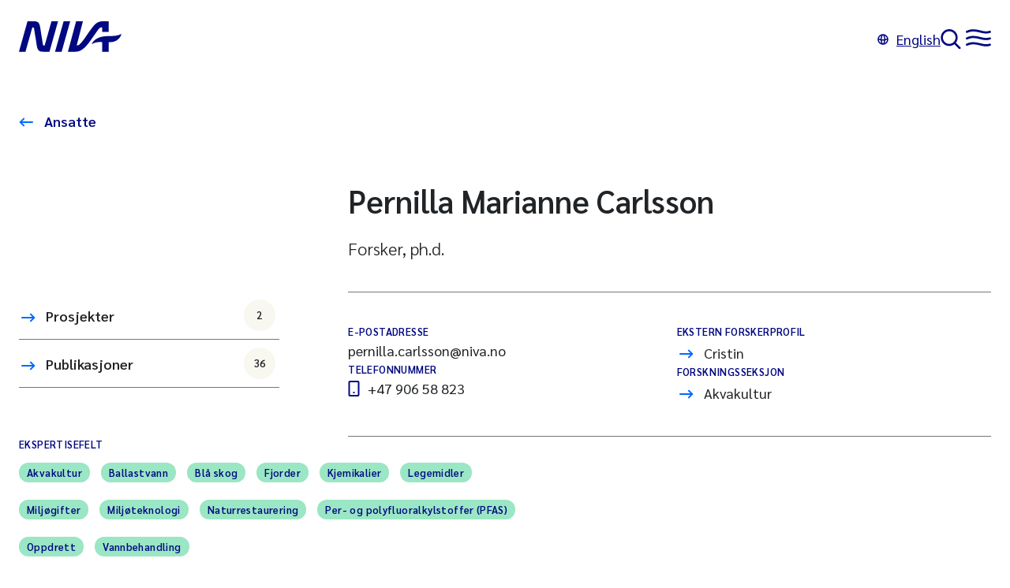

--- FILE ---
content_type: text/html;charset=utf-8
request_url: https://www.niva.no/ansatte/pernilla-marianne-carlsson
body_size: 28852
content:

<!doctype html>
<html lang="no">
<head><link rel="preconnect" href="https://cdn.usefathom.com">
  <meta charset="utf-8">
  <meta name="viewport" content="width=device-width, initial-scale=1">
  <meta name="turbo-cache-control" content="no-cache">
  <meta name="theme-color" content="#020880" />
  <meta name="google-site-verification" content="_vUZdZJ-KX1Juwks6ZZR4lnBrYE2ZtkRjO3juFHPkJg" />
  <link href="/_/service/no.niva.www/asset/0000019a02ab2d20/styles/main.min.css" rel="stylesheet">
  <link rel="icon" type="image/png" sizes="16x16" href="/_/service/no.niva.www/asset/0000019a02ab2d20/images/favicon.png"/>
  <link rel="shortcut icon" data-th-href="/_/service/no.niva.www/asset/0000019a02ab2d20/images/favicon.ico"/>

  <script type="module" src="/_/service/no.niva.www/asset/0000019a02ab2d20/hotwired__turbo/7.3.0/dist/turbo.es2017-esm.js"></script>
  <script type="module" src="/_/service/no.niva.www/asset/0000019a02ab2d20/main.mjs" data-turbo-track="reload"></script>

  <title>Pernilla Marianne Carlsson | NIVA</title>
<link rel="alternate" hreflang="en" href="https:/en//www.niva.no/employees/pernilla-marianne-carlsson" /><meta name="description" content="Norges viktigste miljøforskningsinstitutt for vannfaglige spørsmål. Vi arbeider innenfor et bredt spekter av miljø, klima og ressursspørsmål." />

<meta property="og:url" content="https://www.niva.no/ansatte/pernilla-marianne-carlsson" />
<meta property="og:type" content="website" />
<meta property="og:title" content="Pernilla Marianne Carlsson" />
<meta property="og:site_name" content="Niva" />

  <meta property="og:description" content="Norges viktigste miljøforskningsinstitutt for vannfaglige spørsmål. Vi arbeider innenfor et bredt spekter av miljø, klima og ressursspørsmål." />

  <meta property="og:locale" content="no" />

  <meta property="og:image" content="https://www.niva.no/ansatte/pernilla-marianne-carlsson/_/image/fe411508-29ff-44ed-a64e-bb879d470931:e30c180b53dcb88090c459ab3a68f335d5c90153/block-1200-630/NIVA_Prim%C3%A6rlogo_DarkBlue_RGB.svg" />


<meta name="twitter:card" content="summary_large_image"/>

  <meta name="twitter:site" content="@NIVAforskning" /><script src="https://cdn.usefathom.com/script.js" data-site="RPZSSKDF"  defer></script></head>
<body
  data-controller="stickysidebarheader" data-stickysidebarheader-sidebar-fixed-class="sidebar-fixed" data-stickysidebarheader-sidebar-white-class="theme-white" data-action="resize@window->stickysidebarheader#handleStickyMenuScroll scroll@window->stickysidebarheader#handleStickyMenuScroll"
  >
<svg class="screenreader-only">
  <defs>
    <clipPath id="wave" clipPathUnits="objectBoundingBox">
      <path d="M0,0 v0.964 c0.106,-0.016,0.234,-0.015,0.361,-0.003 c0.119,0.011,0.273,0.039,0.639,0.039 V0 H0"/>
    </clipPath>
    <clipPath id="header-wave" clipPathUnits="objectBoundingBox">
      <path d="M0.639,0.781 C0.52,0.555,0.367,0,0,0 v1 h1 V0.717 C0.894,1,0.766,1,0.639,0.781"/>
    </clipPath>
  </defs>
</svg>


  <header
    class="header theme-white"
    data-controller="header"
    data-header-open-menu-theme-color-value="#9BE6C4">
    <turbo-stream-source src="wss://www.niva.no/ansatte/pernilla-marianne-carlsson/_/service/no.niva.www/turbo-streams"></turbo-stream-source>

    <a href="#main" class="screenreader-only focus-visible">
      Til hovedinnhold
    </a>

    <svg display="none">
      <defs>
        <g id="niva-menu" fill-rule="evenodd" clip-rule="evenodd">
          <path
            d="M16.3694 3.90482C11.8459 2.82136 7.38305 2.08752 1.97619 4.63792C1.28438 4.96424 0.459014 4.66796 0.132688 3.97614C-0.193638 3.28433 0.102648 2.45896 0.794461 2.13264C7.08136 -0.832868 12.3265 0.0881067 17.0146 1.21102C17.4573 1.31705 17.8926 1.42379 18.3216 1.529L18.3216 1.52901C22.4992 2.55349 26.0807 3.4318 30.0625 2.07436C30.7865 1.82754 31.5735 2.21437 31.8203 2.93837C32.0671 3.66236 31.6803 4.44937 30.9563 4.69619C26.1643 6.32987 21.7834 5.24357 17.7013 4.23137C17.2538 4.12041 16.8099 4.01033 16.3694 3.90482ZM16.3694 12.289C11.8459 11.2055 7.38305 10.4717 1.97619 13.0221C1.28438 13.3484 0.459014 13.0521 0.132688 12.3603C-0.193638 11.6685 0.102648 10.8431 0.794461 10.5168C7.08136 7.55129 12.3265 8.47226 17.0146 9.59518C17.4573 9.7012 17.8926 9.80795 18.3216 9.91316C22.4992 10.9376 26.0807 11.816 30.0625 10.4585C30.7865 10.2117 31.5735 10.5985 31.8203 11.3225C32.0671 12.0465 31.6803 12.8335 30.9563 13.0803C26.1643 14.714 21.7834 13.6277 17.7013 12.6155C17.2538 12.5046 16.8099 12.3945 16.3694 12.289ZM1.97619 20.9651C7.38305 18.4147 11.8459 19.1485 16.3694 20.232C16.8099 20.3375 17.2538 20.4475 17.7013 20.5585C21.7834 21.5707 26.1643 22.657 30.9563 21.0233C31.6803 20.7765 32.0671 19.9895 31.8203 19.2655C31.5735 18.5415 30.7865 18.1547 30.0625 18.4015C26.0807 19.7589 22.4992 18.8806 18.3216 17.8562C17.8926 17.7509 17.4573 17.6442 17.0146 17.5382C12.3265 16.4152 7.08136 15.4943 0.794461 18.4598C0.102648 18.7861 -0.193638 19.6115 0.132688 20.3033C0.459014 20.9951 1.28438 21.2914 1.97619 20.9651Z"
            fill="currentColor"/>
        </g>

        <g id="niva-search" fill-rule="evenodd" clip-rule="evenodd">
          <path
            d="M19.4055 17.21C22.6638 13.0253 22.3695 6.9711 18.5226 3.12419C14.357 -1.0414 7.60326 -1.0414 3.43767 3.12419C-0.727922 7.28979 -0.727922 14.0435 3.43767 18.2091C7.28458 22.056 13.3388 22.3504 17.5234 19.092C17.5415 19.1124 17.5603 19.1324 17.5798 19.1519L23.2367 24.8088C23.7574 25.3295 24.6016 25.3295 25.1223 24.8088C25.643 24.2881 25.643 23.4439 25.1223 22.9232L19.4654 17.2663C19.4459 17.2468 19.4259 17.228 19.4055 17.21ZM16.637 5.00981C19.7612 8.13401 19.7612 13.1993 16.637 16.3235C13.5128 19.4477 8.44748 19.4477 5.32329 16.3235C2.19909 13.1993 2.19909 8.13401 5.32329 5.00981C8.44748 1.88562 13.5128 1.88562 16.637 5.00981Z"
            fill="currentColor"/>
        </g>

        <g id="niva-close" fill-rule="evenodd" clip-rule="evenodd">
          <path
            d="M17.6994 0.414938C18.2201 -0.105761 19.0644 -0.105761 19.5851 0.414938C20.1058 0.935637 20.1058 1.77986 19.5851 2.30056L11.8854 10.0002L19.585 17.6998C20.1057 18.2205 20.1057 19.0647 19.585 19.5854C19.0643 20.1061 18.2201 20.1061 17.6994 19.5854L9.9998 11.8858L2.30023 19.5854C1.77953 20.1061 0.93531 20.1061 0.41461 19.5854C-0.106089 19.0647 -0.106089 18.2205 0.41461 17.6998L8.11418 10.0002L0.414532 2.30056C-0.106169 1.77986 -0.106169 0.935637 0.414532 0.414938C0.93523 -0.105761 1.77945 -0.105761 2.30015 0.414938L9.9998 8.11459L17.6994 0.414938Z"
            fill="currentColor"/>
        </g>

        <g id="niva-arrow-right">
          <path
            d="M12.0377 0.342773L10.6268 1.76029L13.897 5.01526L0.291992 5.02895L0.294005 7.02895L13.8618 7.0153L10.6466 10.2455L12.0641 11.6564L17.7078 5.98637L12.0377 0.342773Z"
            fill="currentColor"/>
        </g>
      </defs>
    </svg>

    <div
      class="header-container"
      data-header-target="toolbar">

      <a
        href="/"
        class="header-container-logo"
        aria-label="Gå til NIVA-hovedside"
        data-turbo="false">

        <svg class="niva-logo header-icon" width="130" height="39" viewBox="0 0 130 39" fill="none"
           xmlns="http://www.w3.org/2000/svg">
          <path fill-rule="evenodd" clip-rule="evenodd"
              d="M32.5762 30.8158L41.2443 0H49.5579L38.7033 38.6286H30.4022C26.2376 38.6286 24.7541 37.3752 23.6779 34.9431C22.9134 33.2176 22.3686 29.4921 21.8307 25.8144C21.6531 24.5997 21.4762 23.3902 21.2924 22.2597C20.5884 18.3446 20.0469 14.7959 19.6812 12.3995C19.5461 11.5138 19.435 10.7856 19.3485 10.2543C19.3188 10.092 19.2943 9.92631 19.2699 9.76153V9.76147V9.7614C19.1232 8.77073 18.9814 7.81281 17.7468 7.81281H16.9786L8.31356 38.6318H0L10.8515 0H19.1526C23.3171 0 24.8007 1.25341 25.8768 3.68558C26.6418 5.41212 27.1869 9.13949 27.7251 12.82C27.9024 14.0325 28.0789 15.2399 28.2624 16.369C28.9664 20.2841 29.5078 23.8327 29.8735 26.2292C30.0087 27.1148 30.1198 27.8431 30.2062 28.3743C30.236 28.5367 30.2605 28.7024 30.2849 28.8672C30.4316 29.8579 30.5734 30.8158 31.808 30.8158H32.5762ZM45.7727 38.6286L56.6522 0H64.9502L54.0956 38.6286H45.7727ZM104.294 7.82214H105.423V13.4951H113.737V0H105.756C102.157 0 98.8327 1.48356 96.3881 3.91574C93.9435 6.34791 89.1133 13.0473 86.3141 17.2181C83.515 21.3888 79.0891 27.7181 76.0474 29.9667C75.1454 30.6323 73.2606 30.4582 73.2606 30.4582L81.0766 0H72.452L62.0764 38.6597L71.7242 38.6286C76.9867 38.6286 82.6721 36.0192 91.0727 23.8863C95.7754 17.0936 99.2868 12.2075 100.795 10.1361C101.766 8.82363 102.699 7.81903 104.294 7.81903V7.82214ZM92.1457 29.1023C92.1457 29.1023 95.4829 18.7702 112.741 18.8293V18.8324C127.636 18.8822 130 15.6476 130 15.6476C128.706 22.1728 122.293 26.3809 116.747 26.3809H113.737V38.635H105.423V26.3809H104.425C104.425 26.3809 102.671 26.2409 100.823 26.4057C97.6383 26.6888 94.7147 27.5099 92.1457 29.1023Z"
              fill="none"/>
        </svg>
      </a>

      <a
        class="header-language"
        href="/en/employees/pernilla-marianne-carlsson"
        hreflang="en"
        data-turbo="false">

        <svg width="14" height="14" viewBox="0 0 14 14" fill="none" xmlns="http://www.w3.org/2000/svg"
           aria-hidden="true">
          <path fill-rule="evenodd" clip-rule="evenodd"
              d="M7 13.75C10.7279 13.75 13.75 10.7279 13.75 7C13.75 3.27208 10.7279 0.25 7 0.25C3.27208 0.25 0.25 3.27208 0.25 7C0.25 10.7279 3.27208 13.75 7 13.75ZM9.10412 11.8113C10.8421 11.0502 12.0886 9.37499 12.2355 7.39374C11.6183 7.73038 10.84 8.00636 9.95286 8.19847C9.84118 9.60074 9.53703 10.8528 9.10412 11.8113ZM4.89587 2.18865C3.43544 2.82824 2.32206 4.1133 1.91656 5.68301C2.09028 5.84783 2.3861 6.05054 2.83624 6.25061C3.17286 6.40021 3.5654 6.53483 4.00403 6.64731C4.0439 4.90436 4.37762 3.33617 4.89587 2.18865ZM5.57545 8.43307C5.69298 9.52562 5.93889 10.4651 6.2494 11.1638C6.46992 11.66 6.69367 11.9686 6.86634 12.133C6.92776 12.1914 6.97221 12.2226 7 12.2386C7.02779 12.2226 7.07224 12.1914 7.13366 12.133C7.30633 11.9686 7.53008 11.66 7.7506 11.1638C8.06111 10.4651 8.30702 9.52562 8.42455 8.43307C7.96531 8.47692 7.48873 8.5 7.00001 8.5C6.51128 8.5 6.03469 8.47692 5.57545 8.43307ZM4.04714 8.19847C4.15882 9.60073 4.46297 10.8528 4.89588 11.8113C3.1579 11.0502 1.91144 9.37499 1.76454 7.39373C2.38173 7.73037 3.16001 8.00636 4.04714 8.19847ZM8.49975 6.9172C8.02678 6.97065 7.52445 7 7.00001 7C6.47556 7 5.97323 6.97065 5.50025 6.9172C5.5101 5.24806 5.81715 3.80878 6.2494 2.83624C6.46992 2.34005 6.69367 2.03137 6.86634 1.86704C6.92776 1.80859 6.97221 1.77744 7 1.76137C7.02779 1.77744 7.07224 1.80859 7.13366 1.86704C7.30633 2.03137 7.53008 2.34005 7.7506 2.83624C8.18284 3.80878 8.4899 5.24806 8.49975 6.9172ZM9.99597 6.64731C9.9561 4.90437 9.62238 3.33617 9.10412 2.18865C10.5646 2.82824 11.6779 4.1133 12.0834 5.68301C11.9097 5.84784 11.6139 6.05055 11.1638 6.25061C10.8271 6.40022 10.4346 6.53483 9.99597 6.64731Z"
              fill="currentColor"/>
        </svg>English
      </a>
    </div>

    <div
      class="header-drawer"
      data-header-target="drawer"
      data-name="Search"
      data-svg-id="#niva-search"
      data-svg-title="Søk">

      <form
        action="/sok"
        id="search"
        class="form header-form"
        role="search">
        <div class="header-search-container">
          <label
            for="search-input"
            class="screenreader-only">

            Søk på hele nettstedet
          </label>

          <input
            type="search"
            id="search-input"
            class="form-search-input"
            name="q"
            spellcheck="false"/>

          <button type="submit" class="button button-blue">
            Søk
          </button>

        </div>
      </form>
    </div>

    <div
      class="header-drawer"
      data-header-target="drawer"
      data-name="Menu"
      data-svg-id="#niva-menu"
      data-svg-title="Hovedmeny">

      <div class="menu">
  <div class="global-menu">
    <nav class="global-menu-container">
        <ul class="list-unstyled" aria-label="menu">
  <li class="has-ul">
    <a
      href="/"
      
      >
        Forside
    </a>

    <ul class="list-unstyled">
    </ul>
  </li>
  <li class="has-ul">
    <a
      href="/tema"
      
      >
        Våre fagområder
    </a>

    <ul class="list-unstyled">
    </ul>
  </li>
  <li class="has-ul">
    <a
      href="/prosjekter"
      
      >
        Prosjekter
    </a>

    <ul class="list-unstyled">
    </ul>
  </li>
  <li class="has-ul">
    <a
      href="/nyheter"
      
      >
        Nyheter
    </a>

    <ul class="list-unstyled">
    </ul>
  </li>
  <li class="has-ul">
    <a
      href="/publikasjoner"
      
      >
        Publikasjoner
    </a>

    <ul class="list-unstyled">
    </ul>
  </li>
  <li class="has-ul">
    <a
      href="/lab"
      
      >
        Laboratorier
    </a>

    <ul class="list-unstyled">
    </ul>
  </li>
  <li class="has-ul">
    <a
      href="/arrangementer"
      
      >
        Arrangementer
    </a>

    <ul class="list-unstyled">
    </ul>
  </li>
        </ul>
        <ul class="list-unstyled" >
  <li class="has-ul">
    <a
      href="/om-niva"
      
      >
        Om NIVA
    </a>

    <ul class="list-unstyled">
  <li class="has-ul">
    <a
      href="/om-niva/kontakt"
      
      >
        Kontakt oss
    </a>

    <ul class="list-unstyled">
    </ul>
  </li>
  <li class="has-ul">
    <a
      href="/om-niva/ledelse-og-organisasjon"
      
      >
        Ledelse og organisasjon
    </a>

    <ul class="list-unstyled">
    </ul>
  </li>
  <li class="has-ul">
    <a
      href="/om-niva/var-strategi"
      
      >
        Vår strategi
    </a>

    <ul class="list-unstyled">
    </ul>
  </li>
  <li class="has-ul">
    <a
      href="/om-niva/ansatte"
      
      >
        Ansatte
    </a>

    <ul class="list-unstyled">
    </ul>
  </li>
  <li class="has-ul">
    <a
      href="/om-niva/ledige-stillinger"
      
      >
        Ledige stillinger
    </a>

    <ul class="list-unstyled">
    </ul>
  </li>
  <li class="has-ul">
    <a
      href="/om-niva/a-jobbe-i-niva"
      
      >
        Jobbe i NIVA
    </a>

    <ul class="list-unstyled">
    </ul>
  </li>
    </ul>
  </li>
        </ul>
    </nav>
  </div>
      </div>
    </div>
  </header>

<main id="main" data-controller="view-transition" data-view-transition-id-value="dafcadda-144d-4b39-885c-c971e94ac34f">
  <div
    role="article"
    class="article content-type-employee">
    <div class="theme theme-white">
      <header data-portal-region="header" class="region-header">



<div data-portal-component-type="part" class="content-header-employee">

  <div class="content-header-top">
    <a href="/ansatte" class="content-header-up-link">
      Ansatte
    </a>
  </div>


  <div class="content-header-title">
    <h1 data-view-transition-target="title">Pernilla Marianne Carlsson</h1>

      <div class="employee-position">Forsker, ph.d.</div>
  </div>

  <div class="content-header-sidebar" data-stickysidebarheader-target="sidebarNav">
  <nav class="sidebar-nav">
    <ul class="list-unstyled">

  <li class=" " >
    <a
      href="#niva-ansatte-pernilla-marianne-carlsson-related-project"
      class="link-with-count" data-controller="scrollintoview" data-action="scrollintoview#scroll:prevent"
        data-controller="scrollintoview"
        data-action="scrollintoview#scroll:prevent"
      >
      Prosjekter

        <span class="sidebar-nav-count">2</span>
    </a>


</li>

  <li class=" " >
    <a
      href="#niva-ansatte-pernilla-marianne-carlsson-related-result"
      class="link-with-count" data-controller="scrollintoview" data-action="scrollintoview#scroll:prevent"
        data-controller="scrollintoview"
        data-action="scrollintoview#scroll:prevent"
      >
      Publikasjoner

        <span class="sidebar-nav-count">36</span>
    </a>


</li>
    </ul>
  </nav>
  </div>

  <div class="content-header-main">
  <dl class="content-header-meta">
          <div>
  <dt class="label-small">E-postadresse</dt>

    <dd>pernilla.carlsson@niva.no</dd>
          </div>

    <div>
  <dt class="label-small">Telefonnummer</dt>
    <dd><a href="tel:+47 906 58 823">+47 906 58 823</a></dd>
    </div>


          <div>
  <dt class="label-small">Ekstern forskerprofil</dt>

    <dd><a href="https://app.cristin.no/persons/show.jsf?id=778675">Cristin</a></dd>



          </div>

          <div>
  <dt class="label-small">Forskningsseksjon</dt>

    <dd><a href="/seksjoner/akvakultur">Akvakultur</a></dd>
          </div>
  </dl>
  </div>
</div>
      </header>
    </div>

    <div data-portal-region="main" class="region-main">

<div data-portal-component-type="layout" class="layout-1-col layout-right width-xl">
  <div data-portal-region="main" class="main width-m">

  <div data-portal-component-type="part" class="block">
  <h2 id="tag-list" class="label-small">
      EKSPERTISEFELT
  </h2>

  <ul
    aria-labelledby="tag-list"
    class="list-inline">

        <li>
          <a href="/tema/akvakultur" rel="tag" class="pill">Akvakultur</a>
        </li>
        <li>
          <a href="/tema/ballastvann" rel="tag" class="pill">Ballastvann</a>
        </li>
        <li>
          <a href="/tema/bla-skog" rel="tag" class="pill">Blå skog</a>
        </li>
        <li>
          <a href="/tema/fjorder" rel="tag" class="pill">Fjorder</a>
        </li>
        <li>
          <a href="/tema/kjemikalier" rel="tag" class="pill">Kjemikalier</a>
        </li>
        <li>
          <a href="/tema/legemidler" rel="tag" class="pill">Legemidler</a>
        </li>
        <li>
          <a href="/tema/miljogifter" rel="tag" class="pill">Miljøgifter</a>
        </li>
        <li>
          <a href="/tema/miljoteknologi" rel="tag" class="pill">Miljøteknologi</a>
        </li>
        <li>
          <a href="/tema/naturrestaurering" rel="tag" class="pill">Naturrestaurering</a>
        </li>
        <li>
          <a href="/tema/pfas" rel="tag" class="pill">Per- og polyfluoralkylstoffer (PFAS)</a>
        </li>
        <li>
          <a href="/tema/oppdrett" rel="tag" class="pill">Oppdrett</a>
        </li>
        <li>
          <a href="/tema/vannbehandling" rel="tag" class="pill">Vannbehandling</a>
        </li>
  </ul>
  </div>

  <div data-portal-component-type="part" class="block">
    <div class="content-header-employee-profile">
      <h2 class="label-small">Profil</h2>
      <div>Dr. Pernilla Carlsson er miljø- og analytisk kjemiker og begynte i jobben som forsker hos NIVA i 2016. I dag jobber hun som regionleder for NIVA Nord (Tromsø) og som forsker ved seksjon for akvakultur. Hun har tidligere jobbet med koordinering av rapporter for AMAP om blant annet kvikksølv/tungmetaller i Norge og transport og bioakkumulering av nye og gamle miljøgifter til Arktis og som postdoc ved RECETOX, Brno, Tsjekkia der hun utførte analyser og eksperimenter på biotilgjenglighet av miljøgifter i ferskvannsfisk.<br/>Dr. Carlsson har god erfaring innom formidling av forskning og deltok i den nasjonale finalen av Forsker Grand Prix i 2013 og har i tillegg vært involvert i filmer, TV og forskningsformidling i f.eks. forskning.no og foredrag til skoleklasser og publikum i Nord-Norge.<br/><br/>Carlsson leder prosjekter om påvirkning, effekter og tiltak for fjerning av lakselusmidler i akvakultur. Hun er ekspert på miljøprosesser og opptak av miljøgifter i marine og limniske næringskjeder med fokus på Arktis. I tillegg har hun lang erfaring av feltarbeid, tokt og vitenskapelig dykking i Arktis.</div>
    </div>
  </div>

<div data-portal-component-type="part" class="blocks-view">

  <div class="blocks">
</div>

</div>
  </div>
</div>
    </div>
  </div>

    <aside data-portal-region="aside" class="region-aside">

<div data-portal-component-type="layout" class="layout-1-col layout-right width-xl">
  <div data-portal-region="main" class="main width-m">

<div data-portal-component-type="part" class="related-content">
    <h2 class="related-content-separator">
      <span>Relatert innhold</span>
    </h2>

  <turbo-frame class="items-block" id="niva-ansatte-pernilla-marianne-carlsson-related-project">
    <h2>Prosjekter (2)</h2>

  <a href="/prosjekter/a-a-agora" class="list-item link-only" target="_top">
      <div class="arrow"></div>



    <h3
      class="title"
      
    >
      Blueprint For Atlantic-Arctic Agora On Cross-Sectoral Cooperation For Restoration Of Marine And Coastal Ecosystems And Increased Climate Resilience Through Transformative Innovation (A-A Agora)
    </h3>

      <div class="intro">
        <p>Arctic Atlantic Agora (A-A AGORA) skal være et fyrtårn for å beskytte og restaurere økosystemer og biodiversitet i arktiske og atlantiske kystområder.</p>

      </div>


      <div class="meta-bold">
        
          Prosjektperiode:
          <time datetime="2022-12-01">2022</time>
           - 
          <time datetime="2026-05-31">2026</time>
        
      </div>
  </a>
  <a href="/prosjekter/c2c" class="list-item link-only" target="_top">
      <div class="arrow"></div>



    <h3
      class="title"
      
    >
      Fra fjell til fjord (C2C)
    </h3>

      <div class="intro">
        <p>Hvordan påvirkes økosystemene i nord av klimaendringene, og hvordan påvirker ulike økosystemer hverandre?</p>

      </div>


      <div class="meta-bold">
        
          Prosjektperiode:
          <time datetime="2022-06-06">2022</time>
           - 
          <time datetime="2026-06-06">2026</time>
        
      </div>
  </a>

  </turbo-frame>
  <turbo-frame class="items-block" id="niva-ansatte-pernilla-marianne-carlsson-related-result">
    <h2>Publikasjoner (36)</h2>

  <a href="/publikasjoner/publikasjon?cristinid=2359642" class="list-item link-only" target="_top">
      <div class="arrow"></div>



    <h3
      class="title"
      lang="nb"
    >
      Møte mellom vannforvaltningen og forskere i Framsenteret
    </h3>

      <div class="intro">
        Lena Gross, Gunnar Sander, Pernilla Marianne Carlsson, Marit Klemetsen Arneberg, Kristin Galtung, Sigrid Engen
      </div>

      <div class="meta">
        Faglig foredrag
      </div>

      <div class="meta-bold">
        <time datetime="2025">2025</time>
      </div>
  </a>
  <a href="/publikasjoner/publikasjon?cristinid=2360909" class="list-item link-only" target="_top">
      <div class="arrow"></div>



    <h3
      class="title"
      lang="en"
    >
      Floating in-feed medication combats salmon lice with less environmental impact
    </h3>

      <div class="intro">
        Kjetil Sagerup, Gro Harlaug Refseth, Magnus Bjørn Drivdal, Eli Børve, Maj Arnberg, Pierre Blévin
      </div>

      <div class="meta">
        Populærvitenskapelig artikkel
      </div>

      <div class="meta-bold">
        <time datetime="2024">2024</time> | Fram Forum
      </div>
  </a>
  <a href="/publikasjoner/publikasjon?cristinid=2134628" class="list-item link-only" target="_top">
      <div class="arrow"></div>



    <h3
      class="title"
      lang="en"
    >
      Acute and Sublethal Effects of Deltamethrin Discharges from the Aquaculture Industry on Northern Shrimp (Pandalus borealis Krøyer, 1838): Dispersal Modeling and Field Investigations
    </h3>

      <div class="intro">
        Maj Arnberg, Gro Harlaug Refseth, Ian John Allan, Maura Benedetti, Francesco Regoli, Luca Tassara
      </div>

      <div class="meta">
        Vitenskapelig artikkel
      </div>

      <div class="meta-bold">
        <time datetime="2023">2023</time> | Environmental Science and Technology
      </div>
  </a>

      <div class="actions">
        <a href="/ansatte/pernilla-marianne-carlsson?result_count=53#niva-ansatte-pernilla-marianne-carlsson-related-result" class="button rounded">
          <svg
            width="24"
            height="24"
            viewBox="0 0 24 24"
            fill="none"
            xmlns="http://www.w3.org/2000/svg"
          >
            <path
              d="M12 4C11.4477 4 11 4.44772 11 5V11H5C4.44772 11 4 11.4477 4 12C4 12.5523 4.44772 13 5 13H11V19C11 19.5523 11.4477 20 12 20C12.5523 20 13 19.5523 13 19V13H19C19.5523 13 20 12.5523 20 12C20 11.4477 19.5523 11 19 11H13V5C13 4.44772 12.5523 4 12 4Z"
              fill="currentColor"
            />
          </svg>
          Last inn flere
        </a>
      </div>
  </turbo-frame>
</div>

  </div>
</div>
    </aside>
</main>


  <footer class="footer" data-stickysidebarheader-target="footer">
    <h2
      id="footer-title"
      class="screenreader-only">
      Footer
    </h2>

    <div class="footer-content">
      <svg class="niva-footer-logo"  width="130" height="39" viewBox="0 0 130 39" fill="none" xmlns="http://www.w3.org/2000/svg">
        <path fill-rule="evenodd" clip-rule="evenodd" d="M32.5762 30.8158L41.2443 0H49.5579L38.7033 38.6286H30.4022C26.2376 38.6286 24.7541 37.3752 23.6779 34.9431C22.9134 33.2176 22.3686 29.4921 21.8307 25.8144C21.6531 24.5997 21.4762 23.3902 21.2924 22.2597C20.5884 18.3446 20.0469 14.7959 19.6812 12.3995C19.5461 11.5138 19.435 10.7856 19.3485 10.2543C19.3188 10.092 19.2943 9.92631 19.2699 9.76153V9.76147V9.7614C19.1232 8.77073 18.9814 7.81281 17.7468 7.81281H16.9786L8.31356 38.6318H0L10.8515 0H19.1526C23.3171 0 24.8007 1.25341 25.8768 3.68558C26.6418 5.41212 27.1869 9.13949 27.7251 12.82C27.9024 14.0325 28.0789 15.2399 28.2624 16.369C28.9664 20.2841 29.5078 23.8327 29.8735 26.2292C30.0087 27.1148 30.1198 27.8431 30.2062 28.3743C30.236 28.5367 30.2605 28.7024 30.2849 28.8672C30.4316 29.8579 30.5734 30.8158 31.808 30.8158H32.5762ZM45.7727 38.6286L56.6522 0H64.9502L54.0956 38.6286H45.7727ZM104.294 7.82214H105.423V13.4951H113.737V0H105.756C102.157 0 98.8327 1.48356 96.3881 3.91574C93.9435 6.34791 89.1133 13.0473 86.3141 17.2181C83.515 21.3888 79.0891 27.7181 76.0474 29.9667C75.1454 30.6323 73.2606 30.4582 73.2606 30.4582L81.0766 0H72.452L62.0764 38.6597L71.7242 38.6286C76.9867 38.6286 82.6721 36.0192 91.0727 23.8863C95.7754 17.0936 99.2868 12.2075 100.795 10.1361C101.766 8.82363 102.699 7.81903 104.294 7.81903V7.82214ZM92.1457 29.1023C92.1457 29.1023 95.4829 18.7702 112.741 18.8293V18.8324C127.636 18.8822 130 15.6476 130 15.6476C128.706 22.1728 122.293 26.3809 116.747 26.3809H113.737V38.635H105.423V26.3809H104.425C104.425 26.3809 102.671 26.2409 100.823 26.4057C97.6383 26.6888 94.7147 27.5099 92.1457 29.1023Z" fill="#0069FF"/>
      </svg>

      <div class="richtext footer-rich-text">
          <div>
<h3>Kontakt oss</h3>

<p>Norsk institutt for vannforskning STI</p>

<p>Økernveien 94</p>

<p>0579 Oslo</p>

<p>&nbsp;</p>

<p>Tlf: <a href="tel:004722185100">(+47) 22 18 51 00</a></p>

<p>Epost: <a href="mailto:post@niva.no">post@niva.no</a></p>

<p>&nbsp;</p>

<p>Org. nr: 855869942</p>
</div>

          <ul>
	<li><a href="/ansatte">Ansatte</a></li>
	<li><a href="/tema">Fagområder</a></li>
	<li><a href="/prosjekter">Prosjekter</a></li>
	<li><a href="/publikasjoner">Publikasjoner</a></li>
	<li><a href="/seksjoner">Forskningsseksjoner</a></li>
</ul>

          <ul>
	<li><a href="/om-niva">Om NIVA</a></li>
	<li><a href="/om-niva/kontakt">Kontakt oss</a></li>
	<li><a href="/nivas-strategi-mot-2030">Strategi</a></li>
	<li><a href="/ledige-stillinger">Ledige stillinger</a></li>
	<li><a href="/redegjorelse-etter-apenhetsloven">Redegjørelse etter&nbsp;åpenhetsloven</a></li>
	<li><a href="/personvern">Personvern</a></li>
</ul>


          <ul aria-label="Sosiale medier">
              <li class="external-link">
                <a href="https://www.niva.no/nyhetsbrev" target="_blank">
                  Meld deg på vårt nyhetsbrev!
                </a>
              </li>
              <li class="external-link">
                <a href="https://no.linkedin.com/company/niva" target="_blank">
                  Linkedin
                </a>
              </li>
              <li class="external-link">
                <a href="https://www.instagram.com/nivaforskning/" target="_blank">
                  Instagram
                </a>
              </li>
              <li class="external-link">
                <a href="https://www.youtube.com/channel/UC7JeePlp1MGza3uWjuhY92g?app=desktop" target="_blank">
                  Youtube
                </a>
              </li>
              <li class="external-link">
                <a href="https://twitter.com/nivaforskning" target="_blank">
                  Twitter
                </a>
              </li>
          </ul>
      </div>
    </div>

    <div class="wave" area-hidden="true">
      <svg class="wave-svg"width="100%" height="100%" viewBox="0 0 1500 112" fill="none" xmlns="http://www.w3.org/2000/svg">
        <path d="M541.071 9.56588C350.812 -3.27512 159.643 -3.59909 8.65484e-06 13C5.99847e-06 43.3854 1.75408e-06 91.9355 0 112H1500C1500 112 1500 55.7529 1500 51C949.821 51 719.711 21.6226 541.071 9.56588Z" fill="none"/>
      </svg>
    </div>
  </footer>

</body>
</html>
